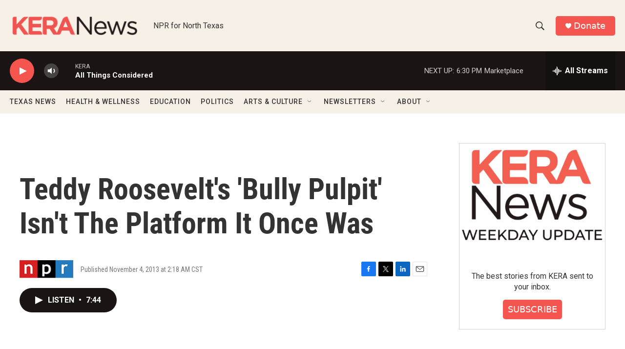

--- FILE ---
content_type: text/html; charset=utf-8
request_url: https://www.google.com/recaptcha/api2/aframe
body_size: 268
content:
<!DOCTYPE HTML><html><head><meta http-equiv="content-type" content="text/html; charset=UTF-8"></head><body><script nonce="jZRQt4YbBOoCQq8CBlpxnw">/** Anti-fraud and anti-abuse applications only. See google.com/recaptcha */ try{var clients={'sodar':'https://pagead2.googlesyndication.com/pagead/sodar?'};window.addEventListener("message",function(a){try{if(a.source===window.parent){var b=JSON.parse(a.data);var c=clients[b['id']];if(c){var d=document.createElement('img');d.src=c+b['params']+'&rc='+(localStorage.getItem("rc::a")?sessionStorage.getItem("rc::b"):"");window.document.body.appendChild(d);sessionStorage.setItem("rc::e",parseInt(sessionStorage.getItem("rc::e")||0)+1);localStorage.setItem("rc::h",'1762472240109');}}}catch(b){}});window.parent.postMessage("_grecaptcha_ready", "*");}catch(b){}</script></body></html>